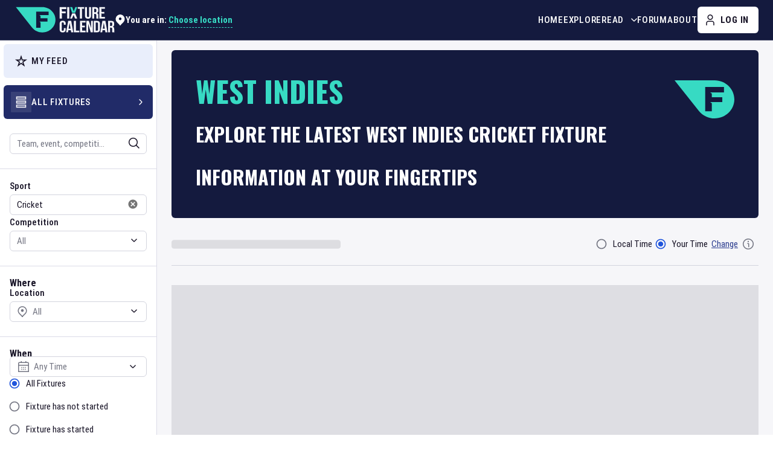

--- FILE ---
content_type: text/html; charset=utf-8
request_url: https://www.google.com/recaptcha/api2/aframe
body_size: 269
content:
<!DOCTYPE HTML><html><head><meta http-equiv="content-type" content="text/html; charset=UTF-8"></head><body><script nonce="TW2uOEG0IfFKmXxfuSC4kw">/** Anti-fraud and anti-abuse applications only. See google.com/recaptcha */ try{var clients={'sodar':'https://pagead2.googlesyndication.com/pagead/sodar?'};window.addEventListener("message",function(a){try{if(a.source===window.parent){var b=JSON.parse(a.data);var c=clients[b['id']];if(c){var d=document.createElement('img');d.src=c+b['params']+'&rc='+(localStorage.getItem("rc::a")?sessionStorage.getItem("rc::b"):"");window.document.body.appendChild(d);sessionStorage.setItem("rc::e",parseInt(sessionStorage.getItem("rc::e")||0)+1);localStorage.setItem("rc::h",'1768974161953');}}}catch(b){}});window.parent.postMessage("_grecaptcha_ready", "*");}catch(b){}</script></body></html>

--- FILE ---
content_type: application/javascript; charset=UTF-8
request_url: https://www.fixturecalendar.com/_next/static/chunks/2304-4134df4b27169dc4.js
body_size: 11162
content:
"use strict";(self.webpackChunk_N_E=self.webpackChunk_N_E||[]).push([[2304],{42304:function(A,s,x){x.d(s,{Z:function(){return r}});var t=x(85893),o=x(85541);let y={width:(0,o.h)(100),height:(0,o.h)(100),m:"auto"};var i=x(87357),e=JSON.parse('{"v":"5.8.1","fr":29.9700012207031,"ip":0,"op":120.0000048877,"w":512,"h":512,"nm":"Comp 1","ddd":0,"assets":[{"id":"image_0","w":221,"h":14,"u":"","p":"[data-uri]","e":1},{"id":"image_1","w":220,"h":220,"u":"","p":"[data-uri]","e":1},{"id":"image_2","w":220,"h":220,"u":"","p":"[data-uri]","e":1},{"id":"image_3","w":220,"h":220,"u":"","p":"[data-uri]","e":1}],"layers":[{"ddd":0,"ind":1,"ty":2,"nm":"Line.png","cl":"png","refId":"image_0","sr":1,"ks":{"o":{"a":0,"k":100,"ix":11},"r":{"a":0,"k":0,"ix":10},"p":{"a":0,"k":[264,477,0],"ix":2,"l":2},"a":{"a":0,"k":[110.5,7,0],"ix":1,"l":2},"s":{"a":1,"k":[{"i":{"x":[0.833,0.833,0.833],"y":[0.833,1,1]},"o":{"x":[0.333,0.333,0.333],"y":[0,0,0]},"t":0,"s":[10,100,100]},{"i":{"x":[0.667,0.667,0.667],"y":[1,1,1]},"o":{"x":[0.167,0.167,0.167],"y":[0.167,0,0]},"t":20,"s":[100,100,100]},{"i":{"x":[0.833,0.833,0.833],"y":[0.833,1,1]},"o":{"x":[0.333,0.333,0.333],"y":[0,0,0]},"t":40,"s":[10,100,100]},{"i":{"x":[0.667,0.667,0.667],"y":[1,1,1]},"o":{"x":[0.167,0.167,0.167],"y":[0.167,0,0]},"t":60,"s":[100,100,100]},{"i":{"x":[0.833,0.833,0.833],"y":[0.833,1,1]},"o":{"x":[0.333,0.333,0.333],"y":[0,0,0]},"t":80,"s":[10,100,100]},{"i":{"x":[0.667,0.667,0.667],"y":[1,1,1]},"o":{"x":[0.167,0.167,0.167],"y":[0.167,0,0]},"t":100,"s":[100,100,100]},{"i":{"x":[0.833,0.833,0.833],"y":[1,1,1]},"o":{"x":[0.333,0.333,0.333],"y":[0,0,0]},"t":120,"s":[10,100,100]},{"t":160.000006516934,"s":[10,100,100]}],"ix":6,"l":2}},"ao":0,"ip":0,"op":121.000004928431,"st":0,"bm":0},{"ddd":0,"ind":2,"ty":2,"nm":"Basketball.png","cl":"png","refId":"image_1","sr":1,"ks":{"o":{"a":1,"k":[{"i":{"x":[0.833],"y":[0.833]},"o":{"x":[0.167],"y":[0.167]},"t":0,"s":[100]},{"i":{"x":[0.833],"y":[0.833]},"o":{"x":[0.167],"y":[0.167]},"t":39,"s":[100]},{"t":40.0000016292334,"s":[0]}],"ix":11},"r":{"a":1,"k":[{"i":{"x":[0.833],"y":[0.833]},"o":{"x":[0.167],"y":[0.167]},"t":0,"s":[0]},{"t":40.0000016292334,"s":[360]}],"ix":10},"p":{"a":1,"k":[{"i":{"x":0.667,"y":1},"o":{"x":0.167,"y":0.167},"t":0,"s":[262,356,0],"to":[0,-39.333,0],"ti":[0,0,0]},{"i":{"x":0.833,"y":0.833},"o":{"x":0.333,"y":0},"t":20,"s":[262,120,0],"to":[0,0,0],"ti":[0,-39.333,0]},{"t":40.0000016292334,"s":[262,356,0]}],"ix":2,"l":2},"a":{"a":1,"k":[{"i":{"x":0.833,"y":0.833},"o":{"x":0.167,"y":0.167},"t":0,"s":[110,110,0],"to":[0,0,0],"ti":[0,0,0]},{"t":40.0000016292334,"s":[110,110,0]}],"ix":1,"l":2},"s":{"a":1,"k":[{"i":{"x":[0.833,0.833,0.833],"y":[0.833,0.833,0.833]},"o":{"x":[0.167,0.167,0.167],"y":[0.167,0.167,0.167]},"t":0,"s":[100,100,100]},{"i":{"x":[0.833,0.833,0.833],"y":[0.833,0.833,0.833]},"o":{"x":[0.167,0.167,0.167],"y":[0.167,0.167,0.167]},"t":20,"s":[100,100,100]},{"t":40.0000016292334,"s":[100,100,100]}],"ix":6,"l":2}},"ao":0,"ip":0,"op":120.0000048877,"st":0,"bm":0},{"ddd":0,"ind":3,"ty":2,"nm":"football.png","cl":"png","refId":"image_2","sr":1,"ks":{"o":{"a":1,"k":[{"i":{"x":[0.833],"y":[0.833]},"o":{"x":[0.167],"y":[0.167]},"t":39,"s":[0]},{"i":{"x":[0.833],"y":[0.833]},"o":{"x":[0.167],"y":[0.167]},"t":40,"s":[100]},{"i":{"x":[0.833],"y":[0.833]},"o":{"x":[0.167],"y":[0.167]},"t":79,"s":[100]},{"t":80.0000032584668,"s":[0]}],"ix":11},"r":{"a":1,"k":[{"i":{"x":[0.833],"y":[0.833]},"o":{"x":[0.167],"y":[0.167]},"t":40,"s":[0]},{"t":80.0000032584668,"s":[360]}],"ix":10},"p":{"a":1,"k":[{"i":{"x":0.667,"y":1},"o":{"x":0.167,"y":0.167},"t":40,"s":[262,356,0],"to":[0,-39.333,0],"ti":[0,0,0]},{"i":{"x":0.833,"y":0.833},"o":{"x":0.333,"y":0},"t":60,"s":[262,120,0],"to":[0,0,0],"ti":[0,-39.333,0]},{"t":80.0000032584668,"s":[262,356,0]}],"ix":2,"l":2},"a":{"a":1,"k":[{"i":{"x":0.833,"y":0.833},"o":{"x":0.167,"y":0.167},"t":40,"s":[110,110,0],"to":[0,0,0],"ti":[0,0,0]},{"t":80.0000032584668,"s":[110,110,0]}],"ix":1,"l":2},"s":{"a":1,"k":[{"i":{"x":[0.833,0.833,0.833],"y":[0.833,0.833,0.833]},"o":{"x":[0.167,0.167,0.167],"y":[0.167,0.167,0.167]},"t":40,"s":[100,100,100]},{"i":{"x":[0.833,0.833,0.833],"y":[0.833,0.833,0.833]},"o":{"x":[0.167,0.167,0.167],"y":[0.167,0.167,0.167]},"t":60,"s":[100,100,100]},{"t":80.0000032584668,"s":[100,100,100]}],"ix":6,"l":2}},"ao":0,"ip":0,"op":120.0000048877,"st":0,"bm":0},{"ddd":0,"ind":4,"ty":2,"nm":"volleyball.png","cl":"png","refId":"image_3","sr":1,"ks":{"o":{"a":1,"k":[{"i":{"x":[0.833],"y":[0.833]},"o":{"x":[0.167],"y":[0.167]},"t":79,"s":[0]},{"i":{"x":[0.833],"y":[0.833]},"o":{"x":[0.167],"y":[0.167]},"t":80,"s":[100]},{"i":{"x":[0.833],"y":[0.833]},"o":{"x":[0.167],"y":[0.167]},"t":119,"s":[100]},{"t":120.0000048877,"s":[0]}],"ix":11},"r":{"a":1,"k":[{"i":{"x":[0.833],"y":[0.833]},"o":{"x":[0.167],"y":[0.167]},"t":80,"s":[0]},{"t":120.0000048877,"s":[360]}],"ix":10},"p":{"a":1,"k":[{"i":{"x":0.667,"y":1},"o":{"x":0.167,"y":0.167},"t":80,"s":[262,356,0],"to":[0,-39.333,0],"ti":[0,0,0]},{"i":{"x":0.833,"y":0.833},"o":{"x":0.333,"y":0},"t":100,"s":[262,120,0],"to":[0,0,0],"ti":[0,-39.333,0]},{"t":120.0000048877,"s":[262,356,0]}],"ix":2,"l":2},"a":{"a":1,"k":[{"i":{"x":0.833,"y":0.833},"o":{"x":0.167,"y":0.167},"t":80,"s":[110,110,0],"to":[0,0,0],"ti":[0,0,0]},{"t":120.0000048877,"s":[110,110,0]}],"ix":1,"l":2},"s":{"a":1,"k":[{"i":{"x":[0.833,0.833,0.833],"y":[0.833,0.833,0.833]},"o":{"x":[0.167,0.167,0.167],"y":[0.167,0.167,0.167]},"t":80,"s":[100,100,100]},{"i":{"x":[0.833,0.833,0.833],"y":[0.833,0.833,0.833]},"o":{"x":[0.167,0.167,0.167],"y":[0.167,0.167,0.167]},"t":100,"s":[100,100,100]},{"t":120.0000048877,"s":[100,100,100]}],"ix":6,"l":2}},"ao":0,"ip":0,"op":120.0000048877,"st":0,"bm":0}],"markers":[]}'),d=x(69260),P=x.n(d);let l=()=>(0,t.jsx)(i.Z,{sx:y,children:(0,t.jsx)(P(),{animationData:e,loop:!0})});var r=l}}]);